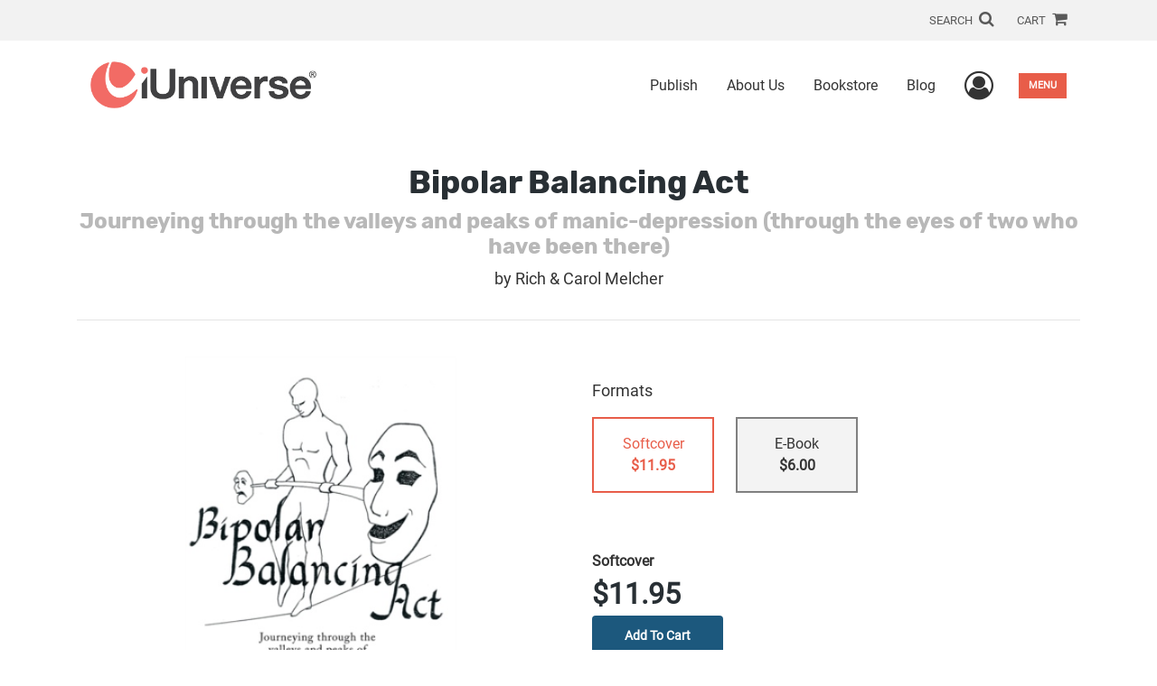

--- FILE ---
content_type: text/html; charset=utf-8
request_url: https://www.google.com/recaptcha/api2/anchor?ar=1&k=6LcE5l4UAAAAAA7hHysMK9B_TKiC--1KeioKMeEr&co=aHR0cHM6Ly93d3cuaXVuaXZlcnNlLmNvbTo0NDM.&hl=en&v=TkacYOdEJbdB_JjX802TMer9&size=normal&anchor-ms=20000&execute-ms=15000&cb=16moscycn2rh
body_size: 46438
content:
<!DOCTYPE HTML><html dir="ltr" lang="en"><head><meta http-equiv="Content-Type" content="text/html; charset=UTF-8">
<meta http-equiv="X-UA-Compatible" content="IE=edge">
<title>reCAPTCHA</title>
<style type="text/css">
/* cyrillic-ext */
@font-face {
  font-family: 'Roboto';
  font-style: normal;
  font-weight: 400;
  src: url(//fonts.gstatic.com/s/roboto/v18/KFOmCnqEu92Fr1Mu72xKKTU1Kvnz.woff2) format('woff2');
  unicode-range: U+0460-052F, U+1C80-1C8A, U+20B4, U+2DE0-2DFF, U+A640-A69F, U+FE2E-FE2F;
}
/* cyrillic */
@font-face {
  font-family: 'Roboto';
  font-style: normal;
  font-weight: 400;
  src: url(//fonts.gstatic.com/s/roboto/v18/KFOmCnqEu92Fr1Mu5mxKKTU1Kvnz.woff2) format('woff2');
  unicode-range: U+0301, U+0400-045F, U+0490-0491, U+04B0-04B1, U+2116;
}
/* greek-ext */
@font-face {
  font-family: 'Roboto';
  font-style: normal;
  font-weight: 400;
  src: url(//fonts.gstatic.com/s/roboto/v18/KFOmCnqEu92Fr1Mu7mxKKTU1Kvnz.woff2) format('woff2');
  unicode-range: U+1F00-1FFF;
}
/* greek */
@font-face {
  font-family: 'Roboto';
  font-style: normal;
  font-weight: 400;
  src: url(//fonts.gstatic.com/s/roboto/v18/KFOmCnqEu92Fr1Mu4WxKKTU1Kvnz.woff2) format('woff2');
  unicode-range: U+0370-0377, U+037A-037F, U+0384-038A, U+038C, U+038E-03A1, U+03A3-03FF;
}
/* vietnamese */
@font-face {
  font-family: 'Roboto';
  font-style: normal;
  font-weight: 400;
  src: url(//fonts.gstatic.com/s/roboto/v18/KFOmCnqEu92Fr1Mu7WxKKTU1Kvnz.woff2) format('woff2');
  unicode-range: U+0102-0103, U+0110-0111, U+0128-0129, U+0168-0169, U+01A0-01A1, U+01AF-01B0, U+0300-0301, U+0303-0304, U+0308-0309, U+0323, U+0329, U+1EA0-1EF9, U+20AB;
}
/* latin-ext */
@font-face {
  font-family: 'Roboto';
  font-style: normal;
  font-weight: 400;
  src: url(//fonts.gstatic.com/s/roboto/v18/KFOmCnqEu92Fr1Mu7GxKKTU1Kvnz.woff2) format('woff2');
  unicode-range: U+0100-02BA, U+02BD-02C5, U+02C7-02CC, U+02CE-02D7, U+02DD-02FF, U+0304, U+0308, U+0329, U+1D00-1DBF, U+1E00-1E9F, U+1EF2-1EFF, U+2020, U+20A0-20AB, U+20AD-20C0, U+2113, U+2C60-2C7F, U+A720-A7FF;
}
/* latin */
@font-face {
  font-family: 'Roboto';
  font-style: normal;
  font-weight: 400;
  src: url(//fonts.gstatic.com/s/roboto/v18/KFOmCnqEu92Fr1Mu4mxKKTU1Kg.woff2) format('woff2');
  unicode-range: U+0000-00FF, U+0131, U+0152-0153, U+02BB-02BC, U+02C6, U+02DA, U+02DC, U+0304, U+0308, U+0329, U+2000-206F, U+20AC, U+2122, U+2191, U+2193, U+2212, U+2215, U+FEFF, U+FFFD;
}
/* cyrillic-ext */
@font-face {
  font-family: 'Roboto';
  font-style: normal;
  font-weight: 500;
  src: url(//fonts.gstatic.com/s/roboto/v18/KFOlCnqEu92Fr1MmEU9fCRc4AMP6lbBP.woff2) format('woff2');
  unicode-range: U+0460-052F, U+1C80-1C8A, U+20B4, U+2DE0-2DFF, U+A640-A69F, U+FE2E-FE2F;
}
/* cyrillic */
@font-face {
  font-family: 'Roboto';
  font-style: normal;
  font-weight: 500;
  src: url(//fonts.gstatic.com/s/roboto/v18/KFOlCnqEu92Fr1MmEU9fABc4AMP6lbBP.woff2) format('woff2');
  unicode-range: U+0301, U+0400-045F, U+0490-0491, U+04B0-04B1, U+2116;
}
/* greek-ext */
@font-face {
  font-family: 'Roboto';
  font-style: normal;
  font-weight: 500;
  src: url(//fonts.gstatic.com/s/roboto/v18/KFOlCnqEu92Fr1MmEU9fCBc4AMP6lbBP.woff2) format('woff2');
  unicode-range: U+1F00-1FFF;
}
/* greek */
@font-face {
  font-family: 'Roboto';
  font-style: normal;
  font-weight: 500;
  src: url(//fonts.gstatic.com/s/roboto/v18/KFOlCnqEu92Fr1MmEU9fBxc4AMP6lbBP.woff2) format('woff2');
  unicode-range: U+0370-0377, U+037A-037F, U+0384-038A, U+038C, U+038E-03A1, U+03A3-03FF;
}
/* vietnamese */
@font-face {
  font-family: 'Roboto';
  font-style: normal;
  font-weight: 500;
  src: url(//fonts.gstatic.com/s/roboto/v18/KFOlCnqEu92Fr1MmEU9fCxc4AMP6lbBP.woff2) format('woff2');
  unicode-range: U+0102-0103, U+0110-0111, U+0128-0129, U+0168-0169, U+01A0-01A1, U+01AF-01B0, U+0300-0301, U+0303-0304, U+0308-0309, U+0323, U+0329, U+1EA0-1EF9, U+20AB;
}
/* latin-ext */
@font-face {
  font-family: 'Roboto';
  font-style: normal;
  font-weight: 500;
  src: url(//fonts.gstatic.com/s/roboto/v18/KFOlCnqEu92Fr1MmEU9fChc4AMP6lbBP.woff2) format('woff2');
  unicode-range: U+0100-02BA, U+02BD-02C5, U+02C7-02CC, U+02CE-02D7, U+02DD-02FF, U+0304, U+0308, U+0329, U+1D00-1DBF, U+1E00-1E9F, U+1EF2-1EFF, U+2020, U+20A0-20AB, U+20AD-20C0, U+2113, U+2C60-2C7F, U+A720-A7FF;
}
/* latin */
@font-face {
  font-family: 'Roboto';
  font-style: normal;
  font-weight: 500;
  src: url(//fonts.gstatic.com/s/roboto/v18/KFOlCnqEu92Fr1MmEU9fBBc4AMP6lQ.woff2) format('woff2');
  unicode-range: U+0000-00FF, U+0131, U+0152-0153, U+02BB-02BC, U+02C6, U+02DA, U+02DC, U+0304, U+0308, U+0329, U+2000-206F, U+20AC, U+2122, U+2191, U+2193, U+2212, U+2215, U+FEFF, U+FFFD;
}
/* cyrillic-ext */
@font-face {
  font-family: 'Roboto';
  font-style: normal;
  font-weight: 900;
  src: url(//fonts.gstatic.com/s/roboto/v18/KFOlCnqEu92Fr1MmYUtfCRc4AMP6lbBP.woff2) format('woff2');
  unicode-range: U+0460-052F, U+1C80-1C8A, U+20B4, U+2DE0-2DFF, U+A640-A69F, U+FE2E-FE2F;
}
/* cyrillic */
@font-face {
  font-family: 'Roboto';
  font-style: normal;
  font-weight: 900;
  src: url(//fonts.gstatic.com/s/roboto/v18/KFOlCnqEu92Fr1MmYUtfABc4AMP6lbBP.woff2) format('woff2');
  unicode-range: U+0301, U+0400-045F, U+0490-0491, U+04B0-04B1, U+2116;
}
/* greek-ext */
@font-face {
  font-family: 'Roboto';
  font-style: normal;
  font-weight: 900;
  src: url(//fonts.gstatic.com/s/roboto/v18/KFOlCnqEu92Fr1MmYUtfCBc4AMP6lbBP.woff2) format('woff2');
  unicode-range: U+1F00-1FFF;
}
/* greek */
@font-face {
  font-family: 'Roboto';
  font-style: normal;
  font-weight: 900;
  src: url(//fonts.gstatic.com/s/roboto/v18/KFOlCnqEu92Fr1MmYUtfBxc4AMP6lbBP.woff2) format('woff2');
  unicode-range: U+0370-0377, U+037A-037F, U+0384-038A, U+038C, U+038E-03A1, U+03A3-03FF;
}
/* vietnamese */
@font-face {
  font-family: 'Roboto';
  font-style: normal;
  font-weight: 900;
  src: url(//fonts.gstatic.com/s/roboto/v18/KFOlCnqEu92Fr1MmYUtfCxc4AMP6lbBP.woff2) format('woff2');
  unicode-range: U+0102-0103, U+0110-0111, U+0128-0129, U+0168-0169, U+01A0-01A1, U+01AF-01B0, U+0300-0301, U+0303-0304, U+0308-0309, U+0323, U+0329, U+1EA0-1EF9, U+20AB;
}
/* latin-ext */
@font-face {
  font-family: 'Roboto';
  font-style: normal;
  font-weight: 900;
  src: url(//fonts.gstatic.com/s/roboto/v18/KFOlCnqEu92Fr1MmYUtfChc4AMP6lbBP.woff2) format('woff2');
  unicode-range: U+0100-02BA, U+02BD-02C5, U+02C7-02CC, U+02CE-02D7, U+02DD-02FF, U+0304, U+0308, U+0329, U+1D00-1DBF, U+1E00-1E9F, U+1EF2-1EFF, U+2020, U+20A0-20AB, U+20AD-20C0, U+2113, U+2C60-2C7F, U+A720-A7FF;
}
/* latin */
@font-face {
  font-family: 'Roboto';
  font-style: normal;
  font-weight: 900;
  src: url(//fonts.gstatic.com/s/roboto/v18/KFOlCnqEu92Fr1MmYUtfBBc4AMP6lQ.woff2) format('woff2');
  unicode-range: U+0000-00FF, U+0131, U+0152-0153, U+02BB-02BC, U+02C6, U+02DA, U+02DC, U+0304, U+0308, U+0329, U+2000-206F, U+20AC, U+2122, U+2191, U+2193, U+2212, U+2215, U+FEFF, U+FFFD;
}

</style>
<link rel="stylesheet" type="text/css" href="https://www.gstatic.com/recaptcha/releases/TkacYOdEJbdB_JjX802TMer9/styles__ltr.css">
<script nonce="MfR359scKYFiJBpCZvERxQ" type="text/javascript">window['__recaptcha_api'] = 'https://www.google.com/recaptcha/api2/';</script>
<script type="text/javascript" src="https://www.gstatic.com/recaptcha/releases/TkacYOdEJbdB_JjX802TMer9/recaptcha__en.js" nonce="MfR359scKYFiJBpCZvERxQ">
      
    </script></head>
<body><div id="rc-anchor-alert" class="rc-anchor-alert"></div>
<input type="hidden" id="recaptcha-token" value="[base64]">
<script type="text/javascript" nonce="MfR359scKYFiJBpCZvERxQ">
      recaptcha.anchor.Main.init("[\x22ainput\x22,[\x22bgdata\x22,\x22\x22,\[base64]/[base64]/[base64]/[base64]/[base64]/[base64]/[base64]/[base64]/[base64]/[base64]/[base64]/[base64]/[base64]/[base64]\\u003d\x22,\[base64]\\u003d\x22,\x22w7xKw4zCqgrCssOYw6rCssOVJsOLG8OFEcOXLcKhw5tZa8Obw5rDlVB1T8OIDsKpeMODO8ONHQvCrsKSwqEqfQjCkS7Ds8O1w5PCmzQnwr1fwqDDrgbCj1pYwqTDr8Kpw47DgE1Bw6VfGsKwG8OTwpZ/eMKMPH07w4vCjw/DhMKawocyPcK4LR8qwpYmwoIdGzLDsi0Aw5wFw4pXw5nCqnPCuH9mw4fDlAkDImrCh1JOwrTCiEPDjnPDrsKYfHYNw4LCkx7DgiDDscK0w7nChMKiw6pjwqV2BTLDpmN9w7bCgMKtFMKAwpHCpMK5wrcBO8OYEMKBwpJaw4svVQcnZy3DjsOIw5/DrRnCgUDDplTDnk4YQFEQQx/CvcKVa1wow5DCisK4wrZdNcO3wqJtSDTCrEo8w4nCkMO1w5TDvFkncw/CgENBwqkDBsOCwoHCgxHDqsOMw6EJwqoMw69jw5IewrvDtMOHw6XCrsOiPcK+w4d1w6PCpi4zccOjDsK+w6zDtMKtwojDpsKVaMK7w6DCvydywpd/wptzUg/DvWzDigVsQQkWw5tXE8OnPcKdw7dWAsK+G8OLajsTw67CocK7w6PDkEPDnwHDin54w75OwpZEwqDCkSRdwo3Chh8KF8KFwrNgwoXCtcKTw6YiwpIsGcK8QETDiERJMcK0FiMqwrrCi8O/bcOoC2Ihw4pIeMKcE8KYw7Rlw4XCgsOGXQ4ew7c2wofCiBDCl8O3TMO5FTPDl8Olwopww7UCw6HDtU7DnkRPw5gHJhzDkScAIsOWwqrDsXElw63CnsO/QFwiw6HCo8Ogw4vDh8OuTBJdwoEXwojCmBYhQDDDjQPCtMOGwrjCrBZ2I8KdCcOAwrzDk3vCi3bCucKiHVYbw71HBXPDi8OybsO9w7/Dj1zCpsKow44IX1FZw5LCncO2wrwHw4XDsW7DrDfDl0w3w7bDocK/[base64]/w7tVXcKefBXDj2BlwpJ8wrrDtsOGU8OJwpbCusKrwobCvGx+w4LCusKoGRLDh8OTw5dNKcKDGBYkPMKcUcOdw5zDu2A/[base64]/w4R5w6vDqsKvdcKJfQRvAgNadMO6wo/[base64]/CnjQzDcOOw5rCqcKawpUDw5HDgzk5I8O8OWVSN8Ohw7xLPMOFWcORWVHCu2pqHMK3Tg7DkcO7DArChMK1w7/[base64]/DmMOww7vDuMOrwr3DkcOSwrY/LMO/wovDpcOSJRLDpMKlIsOIwrNVw4TCjMKmw7UkKcOXbsO6wo8KwrPDv8KEbHrCpcOjwqbDonRewrgfR8KXw6dEdU7DrcKaMEdBw6fCv1ZMwqXDkG7Cuy/[base64]/ISJrw4nCpMKCLlYmd8OrJMOaWR3CvVEzwoHDncKNwr0XASPDqMKVCsKlMUPDgA/DssK6QhBIJDDCl8K2wo0AwqknEsKLXsOwwqfCh8O2ZHZWwr1pV8OHCsKtw7XCvWBdKsKFwrdpFiQGEMOFw6rCnWjCiMOuw5/DrMK/w5PCjcKnBcK3bB8hRWfDnsKlw5sLE8ONw4zCg3rCv8Oqw4/Ci8Kow47DisOgw6HClcKEw5Iew6xlw6jCicOFWCfDgMKYLm1zw49TXggXw57CnA/[base64]/DgAPDrcKSwqjDpMKqwpXDncOlBHhzwrV4FRttQMK7ZSbCn8O9cMKtTcKdw4/[base64]/DnXfDtBPDncK7wq8jw6/CtsOXwq5OHiTDvCLDnQAwwogpUE3CqHrChcK8w7ZGDn8vw63DqsO0w4/CgMKiTT9dw6VWwrJTLWJdZcKwCx7CrMOawqzDpMKKwr3CkcODwprCv2jDjcKoJXHCqxw2RVBtw7jClsOSCMKjW8K3cHHDsMOSw6gzXMKELEAoUcKybsKeaCbCt2/ChMOtwqfDg8O9f8OxwqzDkcOpw5DDt045w7w4w6QyAmwQWj5Yw7/DoSHCn1rCqlXDuXXDgWjDrW/DkcOmw5kdDRDCnEpNJsO5w4lCw5XCqsOsw6MbwrgMN8OSYsOQw6FxWcKYwpTCk8OqwrBxw5opw4QawrkSKcOLw4EXTAvCqQQqw6jDiV/Cj8KuwqppJnXCnGVwwql+wqwJAcOPbMOBwqQkw4APw41/wqh3VUPDgQPCg2XDglhvw4zDsMOpbsOYw5XDm8KewrzDtcKNwpHDqsK1w5zDnMOFEzFmdEZqwrPCkRY7S8KDO8OrL8KcwoY0wp/[base64]/w7MJwqkgRyEdLMK/w7AYKMOKw5HDssOTwr8hEzXCt8OnJcOBwojDjG/Dvw4owopnwrJAwqpiL8OYYsKsw5QpbmfCrV3Cp3HCh8OGDTpGZzQEw7nDgQdnM8Khw4dbw7w3wpXDik3Dg8OrK8KiacK3PsO5w5Q6w5wfZ1gHPmZwwp4Iw5I0w5EbbDvDocKpXcOnw7sYwqnCl8K9wqnCmnhLw6bCpcKwPcKMwq3Cv8K2LVfCrl/DjsKMwpTDnMK2ecO5MSLCv8KjwrPDkCzCqMOxdz7CpMKMf0siwrI5w5fCjTPDv2zCi8Ovw48eWAHDuVnDmcO+aMOOc8K2R8OjXD7DjE1swpJUWMO4Bzg/[base64]/Ci8OZwphUwrbChXBBKwZhFMKBM8Kaw64xwpBqYcKySXpJwofDlkvDrXPCuMKQw7PCjsKMwrZZw5lGPcK9w4PDk8KDaHvCkxxJwqjDnnNDw7ovfMOfeMKZIisjwrpHfMOLwpbCnsO/L8OzAsKEwqxjQRrCi8OOecKAA8KINnRxwrlKwqt6RsO9wqfChMOcwohHKsKkbQUlw4okw4XCk1zDvcKcw4U5woDDq8KScsKvD8KPdARQwqZTcyjDk8KdDUhSw6PCkMKgVMOICiTCg3TCmz0pU8KGf8O/C8OKFMOMGMOhM8K3w6zCojjDsVLDtsKKeWLCgUTCuMKoUcKgwoDDtsO6w4t6w5XCr3pVLy/DqcOMwoXDhxvCiMKCwps0AsObI8OHY8Ktw71Ow6PDhnTDtVnCtk7DiR/CgTvDsMOkwopVw5/Cj8OqwpZiwphtwq8dwrYFw7/DjsKjVU/DqG3CrhrCt8KRJsOfHMKzMsOqUcOiO8KCNiZ9Zw/CmsO9PMOfwrAHPxw1JsOWwqhZA8OaOsOeNcKKwpbDicOWwqAvfMO6HiXCow/Do07Ctz7Cm2NDwoMqfHdRTsKhwozDkVXDoBYIw4/[base64]/[base64]/UXNHdMK5wo3CpRDDiB3Di8Oaw48Qwq9owowieMKkc8OCwrRiDgEzP0jDgHtGe8O+woAAwqrCj8OfCcKVwrvDncKSwq/CtMOUfcK3w7FID8O0wofCpMKzwrbDtMOIwqhkBcKhLcOBw6DDhcOMw49vwpHDjcOQZD8KJjVmw4JaS1kzw7gew7cWZUjCnMKtw5lVwo9fTwbCt8O2diPCsjYvwrTCtcKFch7DoCdQwqTDuMKpw7HDr8KNwpNTwrdTA1E5J8Ogw5XDhRrCiE5VXS/DosOaVcO0wovDusKmw4TCucKvw6PCtxIAwqoFXcKvesKDw6nCq24Bwqc4QsKxdMOLw5DDnMO0wr5cPsOXwrkULcO9dyxbworCg8K/wovDsiRpUHNEfcK1wojCvQgBw7sje8K1wpVuY8OywqvDs2MVwqVZwoogwrAswovDtx3CqMKKXSDDvkPCqMKCUhzDv8KrfCLDucOJR2hVwozCmEbCosKMDcKqHBrCpsKiwrzDqcKLwrTCp1w9eSVafcKPS1xPwpk+ZMOGwqI8C1xnwpjCvwNXehx/w4LCncOqFMONwrZQw6dowoInwp7Dui18NwQIPG5VXW/CncOSGCsiEg/[base64]/CjMKGensQw6LCucOwwokKZCnCvcKdw4xrw63Cu8OKAsOkSCBwwojDqsOPw6NUw5zCgFnDtTcHacKOwpAkOkA0A8KBcMOBwozDssKpw4/DpMKvw4BKwprDr8OWHsOfKMOnTx/CtsONwrtBwpMjwrsxZTvCnRnCq3V2HsOOPXPDh8KGC8KcTmvDg8OGQcOFUETCvcOSeyHCryLCtMOKTcKXIhrCh8KoP1tNQGt9AcOAZAE8w5x+Y8O7w4hbw5rCsm4zwoDDl8KFwoXDi8OAHcKxeDkkDSU0Mw/Dg8Olf2dvD8K3XEPCscOWw57CrG5Xw4PCocOpbgMrwp44D8K+VcKabDPCtMOewoItFFvDqcKULMO6w705wpbDvD3CuQDDsCFCw6Ylwo7Dv8OewrweJlzDvMOiwqPCoU57w4/[base64]/AsOpFj/DqMKRHyljSAnCgwwRwrc+wojDqMKCTMKoRsKUwrtewp0vJFsTFEzDssK+woLDsMKdHllZNMKIRS4twppHPS4iEsOJW8KUEyrCiWPCkQ1Nw67CoUXDryrCi0xOw4toaWo4DMKaXMK0MyxYPBxrHMO6wpTDhDTDicOrw7PDm23CsMKvwpQxGEnCocK/VsKafHBpw4x9wonCg8KHwqHCtsK8w58DTsOKw5NJasOqGXp6dEzCtXDCrRTDj8Ocw7rDtcKZwpDChydmKMObayLDg8KJwrt/GELDp1PCoFvDvMONwpjDrMOWw7BkBE7CszDDu0FpE8KswozDqSzClkPCsGVJD8OvwqgLHyYVE8KKwrI6w53Cg8O4w7BbwqHDhAc9wqPCqRDCm8KNwrtUf2/CizfCm17CmBLDqcOSwp1Kwp/[base64]/DpCjDm0TDh8K/MgfCk8KuRcOAesKfWMKnZyfDjcOPwo89woLClG9qRAjCm8KUw7EbUMKYZUDCgwPDmWQDwoNcZi1UwqgaUcONXl3CngzDicOEw49uwr0Swr7Cpl/DmcKFwpdBwph5woBNwo80ZTjCvsKjwpgNJ8K/QMKmwq0IXkdQDgIPI8K8w6Eew6/ChlU2wpfChEddUsOhPMOpXsKmecKVw4YIFMOUw6g0wq3DgX1uwoAgGcK2wqk6Bwpbwq4VC2DDlkpBwp5jAcOWw7XDrsK6AG5EwrNODhvCgkrDt8OOw7opwqJCw7fDnlvDlsOowpHDpMOdXQYAw6XCmUTCo8OyQQHDq8OuFsKIwq7CuzzCq8O7CMOcO33DkG9Nwq/DqcKcTMOTwpTCicO3w4XDszsqwp3DlXs3wpNowoVwwo/Cm8OZJGvDlXU4GBsWZT5EBcOewr4fGcOtw7NUw4zDvcKBP8OPwrVqChYEw6VjKBdOw405O8OOChgywr/DtsKEwrUuT8ObZcOmw5HCvcKNwrEgwo3DicK5XMK2woTCvm7CkxpOBcOYM0bCjnvDjR0QWEDDp8KJwrsmwplPdsKBEnLCq8OqwpzDucOcHlbDjMKNwoJewrUoGkBhGsOhfVBowq/CucOaVTI3ZU9VHMK1Z8O2H1HCmxw2aMK/OcOgdGY7w7jDp8KubsOBw6BOel3DvHx+ZBrDpcOVw6PDuSzCngbDu07CoMO3SiJ6S8KoQx4ywpUnwr/[base64]/DksONwpIhNcO4wqJBw7zDmMOuMTQyw53CmcKFAkUpw7jDoSjDqRfDhMOzBMOnPQIPw7XCvTrDshbDkyluw4F4GsO6wonDvT9BwptkwqMPa8OxwoAiWxjCvSTDr8K9w41QPMKywpRaw7dHw7p4w41qw6I+w53CpcK/M3XCrWRRwq8+w6TDiX/DkwpEw5hKwrpzw5wuwpjDgzQidsOrVMOww7zCh8OLw6tmwr/DqMOowovDjUgpwqdzw5zDrCPCiWLDjELDt23CjcOow5fDjMOTXmdxwrEnwoTDvk/CjcKEwo/DnAFRDnDDpcOAaH0NIsKkRwU2wqTDrjzCjcKlEnXDpcOEG8OWw47CusO/w5HCgsOlwo/Dl0J8woR8fMKGw7BGwoRRwoPDoQ/DtMOvLTjDt8O5KHbDq8KULnpcL8KLUcO2wq7Dv8Otw5fDtxgJJFHDq8Kkw6NIwpvDlGbCiMKpwqnDl8OQwqw6w5bDj8KJWwHChxtECWTCuR9xw5YCIF/Di2jCusKoPmLCpsKlw5dEDR51WMONI8KJwo7Dp8K/wozDpVI5YxXCiMOxJcKdwqpGZHjCs8KFwrTDsxc6WgrDqcOxWcKHwovCri5AwpVNwoHCvsKxQsOVw5vCoXjCrD5Fw57DgxZRwrnDpsKww7/[base64]/[base64]/CqFEuw61vw4XDuHnDm8O+KMKrw43DisOUI8OFw78zHsK5wpYXw7c/w5PDosKYHWkqwqzCqcOAwoAKw6fDsCDDtcKsPDPDrSJpwr/[base64]/w6HCtB10wrMHSnthw7kXwqsKwpnChGPDiVxHw4ALGW/[base64]/CkMOiw6HCusKnw5t9UFA7wo3CkXLDp8KJUVBYRcKuRSNvwr3Do8Kyw5/[base64]/w6EFPMOBFMOIwpPChkTCgiNbAMKVwrsDGXBOQz8fP8OBRmDDgsOnw6IUw5V/woFHHg/Di3vCjMOlw7HCqFsRw4nCm1Z+wofDtz3DkygGCj3DnsKiw4fCn8KcwoBRw5/DliPCicOLw5bCnTnCg1/CisKvTQ9DQsOXwpBPwpPCmGFQw6AJwr1ObcKZw6w3VwjCvcK+wpU5wr08bcOtO8KNwq8WwrIAw6cFw7TDlArCrsO/[base64]/[base64]/Cl3puRMOdwoJSe8K+AzrChSgzPnQmIEDDvsOdw7TCpMKhwpzDhcKUaMK8WRdHw7bChzZTwp0qHMKaT0zDnsKGwpHCpMKGw5XDk8OPLcKdHsO0w4HDhjLCo8KawqgMZ0t2wpvDgMOWdMOIO8KTFcKHwrgnT0YxaztvCW/DhwnDjHXCpsKewrDClHLDpcOxWMKtV8OQMXIjwp4SAnc/[base64]/[base64]/DqihSwp9Zw4fCrGPCrsOCY8KVw4PDnsOEfMO2Sl8RVcO0wp7DvizDlMOlZMKAw41fwqsKwrrDusOFw6bDnVPCsMKXGMKWwrvDlMKgb8OGw6YGwqY0w6hqMMKIwpF3wq4WMFPCi27DvsOYF8O9w5zDtELCnllef17CvMO9w5DDj8OOw6/Dm8OywrPDrSXCqmATwq5Mw6HDncKzwrvDu8O7w47CpzHDsMOnOVo6djcHwrXDimjDlcOvasOWIcK4w6/CssO6ScO5w5vCrQvDpsOkUcOCBTnDhlMmwpV5wrhFacOpw73CnCwgw5ZZBxExwp3Cvk/CiMKRdMO+wr/[base64]/CsX42wrvDpMKjcATDix7DqsO0wr99wr3Dsk3DssO7PcKBIQBSXcKSFsKBbmLDrkbDqgtoR8ObwqHDj8Kswq7ClC3DtsOQwo3DgV7DrF9vw4RwwqEkwrtLwq3Dk8KmwpXCiMOQwosIHWEMISfCtMO/wqoQT8K9TWsRw5s7w6HDmcKuwo8bw5N7wrTCj8Ofw73Cu8OQwo8HI03DgGbCqh86w7gzw6N+w6rDh10SwpkPScK+dcO7wqXClyR4X8OgGMOhwphGw6oEw6IMw4jDoVpEwoM/LBxnNMOveMO2w5jDsWI2cMOHH0dMeX1fIUIZw6TDucOsw4dIw6sWQRE0GsKOw4Npw5ckwqTCtBt/[base64]/LsKaE8KnaMOkf8KWw5HDpzHCi8OFamk4HFbDn8O4bMKyTUgrYEMUw6IPw7VffMKYwpwnZQYgD8KNacKLwq7DvADCu8ONwpfCninDmG7DjsK/AMOMwoJ1HsKiY8K3LTLClMOIw5rDh2ddwoXDqMKsQnjDm8Kmwo7CgyvDgMKpaDRvwpB3CMO2w5I8w5XDjWXDghUUJMK9w4A9YMKlcW/[base64]/Cq8OoKcONw7zDs2fCsRPCo8ODwqolwqLDoVHCi8OuesOAHHjDisO/HsKQcsK9w4Q0w5VCw68oJGXDpWLCqzDDkMOQI0EvJnfCqk0MwpI/JCLCj8KmRiANL8O2w4xyw7fCiWvCq8Kew41Xw77Dk8OVwrpkFcO/wqJlw6vDp8OcWWDCsTrDusOAwrNOVCjCmcONExPDh8OpZcKCJgVLacKswqbDtsK/O3HDtsOWwosEaF3CqMOJDyrDtsKRDBrCu8K/[base64]/[base64]/CksO2wqhiw5PCo8OKV2A3wrfDqcO0wodTw73DncKDw7pCwr3Cs3/CoXFoOzFlw70gwqDCs0XCiRTCpEB+e281YsOfO8OCwqjCjRHDlAzCn8OgcF4/RsKgeDEnw7UXWlpnwqk9wpHDvsKww4PDgMO2fAdJw5XCs8OPw6xGCsKkPh/[base64]/dBDCjcK7JsOqKMK/acKswpDDlsOGagtIGgXChcO6anXCilPDqiI8w7ZvKMOdwoVZw67Cr3ZTwqLCusKqwp4CYcKXwonChHHDtsKIw5B1Kw8jwr/[base64]/DmUjCkcKSw6AfahZMwoVXXcKZMcONw5Z5H2ZLdMK7woZ4FFMkZirDnz/CpMOOJ8OvwoU1wqF9FsOow58fOcKUwp0CH2zDhMK/UsOWw5zDtsObw6jCrjjDrcOvw7NHBMOTdMO9ZxrCnW3Dg8KHHW/CkMKdOcKwQk7DnMOPe0Vuw6zCjcKaDsOtYUrDvHrCjMKEwpvDmUYbYnI9wpIJwqQrw4nDp1jDpcKYwqLDnB8EHh4XwpkLCBJnQzzCgcO2B8K3NxdiJz/DkMKvZkTDp8KRWB3DvMOgNMOnwoYQwr0GYBrCosKTw6PCg8OPw7jDqsOzw6/Cm8OYwo7Cm8OIFsODbRPDvl3ClcOMXMOpwrMFcipODnXDlw8hVmzCsDYGw4kGZlp7ccKGwoPDgsOnwrLCqGTDuVTCuldGG8OFWMK4wqpSHEXDmUh5w5wpwoTCqBgzwpbCpHXCjFkRYhrDlw/[base64]/w7URacKFwq9nAChow7LDgXZmYEsQUsKnW8OQVivDlXLCqHd4WyUPwq7Cg3MaLsKTIcObb1bDoRRcdsK5wrY/QMOJwpBQfcKzwoDCo2oPXHItMnsCPcKgwq7DrsKlWsKZwopDw7vCrWfDhQplwozCmWrCmsOFwp8nwrTCiWjCtnY8wr4ywq7DoQ8bwpogw6bClFvCqHVeD2N+ayhqwoDCocO+AsKMehQha8O/woHCvsOuw4PDrsOfwqoFMj7DqB0fw7Ywa8O5w4XDqUrDi8KUw40uw63CnMO1ZxHCvcKiw6TDqmM6NFTChMOZwpBSKkQfQMO8w43CoMONOVkZwq/[base64]/CplojwpbDo8OFGTTDtCPDmkNvwqgTC8Kdw4lCwqvDosOAw6TCpmd0R8K/QsO4KwDCtDbDkcKMwolkRcODw4kwdsO0w4BiwoRvPsK2JVrDjW3CnsO9PjI9wogvXQzCtx9MwqzCiMOVe8K8acOeBsKKw6LCucOMwq9bw7RXb1LDmkBWZ2QIw5tHTMKEwqcrw7DDlSU/esOYMwQcWMOlwr/DgBhmwqsUF2fDpyXCoy/DsDXCoMKBKcOmwqYZMmNiwoVfwqtgwpJmFXLCjMKBHQfCihEbVsK/w4bDphsfTizDqSrDnsORwpt+wqZfNihcIMKuwr11wqZ0w61VKh0LZMK2w6ZXw4TCh8OyAcOsIGxfVcOhJCJichDCkcOTIsKUIsOsWcKCw6HClMOLwrQlw70iw4zCkkscd1Biw4XCjsK9w68Tw6ZpdCcww7/DrxrDl8OGeB3CosOxw7fDpybCvUjChMKrbMOqH8OxfMKMw6J4wq4NSX7CtcKZJcOrD3EJXMKSFMO2w6rDv8OOwoBKbHHDn8Oewr9qEMKfwqLDlgjCjVAgwo8Xw74dw7fChXBJw5bDmFbDucKfXRcvaloqw6/[base64]/DoWvCvsKyGMK3w5Mzw7gLWSMgHSV/w4vDuxJWw5bCvwHCny1uSC7CscOVb0TCtMOQSMOgw4MkwrrCkS1Bwo0Zw61+w4TCs8OxWUrCpcKYw5HDvBvDnsOJw5XDrMK3fMKyw6XDpxw4acO6w6hFRUNUwoTCmCDDvTlaAh/CiErCunJ2asO1AiEywp8/wqRKwp3CuzLDhFHCmsOuZ1BsYsOwHTvDrG4rDAkzwqnDhMOHBS5cfcKJRcOjw5w2w47DlMOdw7tAEDoIcHZvSMOBMMKWBsO1IR3CjGnDrnrDrFtcXhE9wp9UBT7DhFsPMsKlwrkLLMKOw6JNwpFUw6/Dj8Kywp7DjmfDkGfCkGlGw6wqw6bDkMOyw7rDoSA5wpXCr2vClcKYwrMPw6TCnhbCvRtEa04bChbDh8KFwp5PwoDCgy3Co8KfwrpCwpDDnMKtI8OEMMOHISrChCMjw7PCq8OiwqrDhsO6MsOaIwczwpViX2bClcOxwpdAwpvDhzPDnk/CksObVsOVw4cnw7xMW1LCikLDhDFlWjDCi0fDlsKyGDbDk3c4w67DgsOWw5zCvkx4wqRhPVfCnQVEw5PDq8OvKMO2fh0gWk/ChBvDqMO+wqnDkcOBwqvDlsOpw510w63CtMOdXD4+w49Jw6DCqi/Dk8OuwpchZMOvw5lrKcKaw74Lw4shKgLDqMKyW8K3CsORwqrCqMOnwp14IU84w67CvTh9TifCncKyGkx3w4/DicKWwpQ3c8KvGmVPP8K2IMO4w7rCvcKXBcOXwpnDi8KTMsKVBsOkHCtBw4BJeC47HsOVPXssLRLCsMOkw4lKbjduMcKuwpvCsnJacTt+WMOpw4bCn8OJw7DCh8KwI8OUw7TDqsOJfXnCgMOUw4TCmsKvwoBJdsKcwpTCnDHDlz3Cm8O/w7jDnmzDok8yH2YLw64eKcOjJcKHw6NIw4kywpPDiMOCw4oVw4PDqgYbw4QdbcKEAQ/CkT94w6EBwohPaETDrShlw7MXUMOQw5YeEMOYw7wEwqRwRMK6c0gUD8KVEsKKUGYIwrNkSVDDjcKMBMKww7nCngXDvXrCv8OLw5rDmlpCQ8OOw7bCgMOmR8ObwqtBwqHDt8OyRMKVTsOnw6zDjcOTFU0Dwr8HJMK8HcO/w7fDmsOhKTltTMKQRMOaw5wiwp/[base64]/Cq8KgfBXDg1XCh8OXCcKZw6YxVsK6BQfDusKew4TDkl/[base64]/[base64]/DoMK0w6Usw4dzZz/CjMO2wrbDjMOew7LCpSvDlMOTw7cFwofDqMKww6teDCbDjMK7YsKANsKtbsOmIMKWLsOeeiNRPinCtHHDgcOKRGzDusKsw7bCrMK2w6HDvRjCmBw2w5/ChVMNVjHDgFA6w7LCqUPDlRsnIAjDjVp8BcKlwrsAJk7CkMKgLMO/[base64]/[base64]/CjsOwccOewrnCt8Ksw5dvwokxEsK9SHHCn8Krw6HCrMKdw7IHHsOBX2zCi8O0wp/Co1MjJ8K8CnfDt1rCisKvLnUfwoVYPcO2w4rCjWFeVnZkwpDCnlbDrMKIw5HCvzbCpcOaDBfDuWEew5lxw57Ct0DDhcOzwoLCvsKSSF4BJ8O8dl0qw43CscOBNCAPw4hGwqvCv8KnW1Y/DcOSwqtcK8KAI3skw4PDjcKbwpVtTMK9YMKfwqxpw4UDZMKgw7Uaw6/Co8OWA2LCocKlw51Ewo5uw4rCrsKNF1BYQsOiAsKwI3rDpgLDnMKxwqoFwol2wp3CnkwrYG3Ct8KTwqTDosKOw4TCrj0CFUcHw40Uw6/[base64]/F3l6C8Osw5A7w511Z3xUw5PDgVHDlMOaN8OYHR/[base64]/DrcKmwqMfwqHDnGPCuMOiPS7DvcKleEZCwofDhMKHwpcrwprCkgPCjcOew74YwqrCssK4KMKow58mJE8rFH/DosKsHMKqwpLCu2vDn8KkwpDCpcO9wpTDqjJgAi/CjxTClnccIiBDwq1pdMKbElt2w6DCo1PDiEXCmMK1IMKUwrkyecOjwpTCmETDmTJEw5zCucKgPFUlwpfCsG9wZcK2LkfDncOfG8OywoUbwqclwoU/w6LDjTjCpcKZw6sjwpTCqcKew5ReWQfDhXvDuMOFwoJNw5HCtD/Dh8OIwoDCphJ2XsKXw5dEw7IUw4A0Y0LDm2Z1c2fCt8OZwr/Du0pGwqAnw6Uawq7CssObUMKOGlvDucOrwrbDs8OMOMKcSwLDkiRkZsKoaVpEw57DinzDiMOdwrZOGwUuw6Ygw4DCscO6wp/Dp8KuwqspAcO5w7VGw5TDiMO8ScO7wo0nF0fCiS/Cs8Olw7zDoiEVwpJIWcOWwpnDt8KnRMOKw7F2w5TCjlAnAwwjK14OFgDCkMOHwqlCfFLDmsOTGAzCuGZSw7/CncOZw53DgMKIFkFnIAUpFF0yMQjDmcOdLgE6wovDhlXDgsOkC2ZEw5UMw4kDwpjCqsKXwoNZZ2pPB8OCfzg1w5ENZsKKIV3ClMOqw4YOwprDjMOvd8Kcwr3CtFDCjmdSwoDDlMKDw5nDiHTDqsOiw5vCjcOFFcK2GsKbasKnwr3Di8ONXcKnw7/CmMO2wrYjW1zDgH3DvWdJw6FuEMOpw7h/[base64]/CgxJtCcOYwqZLw7w+w4bCkmDDkcKpw5c/OQRbwqMuw6J0wrhxFnYgw4bDscKRJ8KRw4HCsnMKw6I0XyxKw5PCksKYw4p6w7/DmT8sw43DjhlTTMOKSsOew5TCulRow7DDgSQXCH/CpTwiw5k/[base64]/w4/CvhMMYSbCiRzCtcOmYVY7wpNUwoB2bMKxdHghw5nDr8K/[base64]/DuMO8wrbCjsOmwoXDhlzDo8Kqw4XDhUo4BEQgYBJIMMKUFUgUaytzCBTCvXfDrktrwo3Doyc/GMOWwoAYwpjChyvDnhPDgcKMwqtDBUgrRMO6YTTCp8OjOy3DnMOZw5Fhw7QIOsOswpBEBsO0dApTQsKMwrnCrzA3w5PDnkrCv0vCki7DisKnwqUnwonCmy7DiBJow5N5wqrDgMOowqoARFTDlsKaVDt+aFJMwrUzAnvCpsOHU8KnGGwVwpQ/wppWPMOKF8KOw6/CkMKyw4/Dnn07QcK1RCfCtDwLCiUrw5V8TVhVVcKoGzpPZQUUTXhYSiQ+F8O0QjpbwrbDkFvDqsK5w4IFw73Dvi3DuXJqJcKfw5/CnkQAAcKlO2bClcO1wqIGw5XCjlArwoXCi8Oiw4bDrsOHb8KkwrDCm1hATMKfwp5mwrtYwoBBUxQJM31aMsKrwp/Dr8O5IcOnwq7CpU9kw7/Ci2AGwqRyw5kxw704b8OtK8OMwq0Vb8OfwpQQVGdiwoctCmdqw6sTD8K4wrLCmUvDssOVwq3CvxDDrxLCj8OCJsO9TMKRw5liwo4ROcKwwr4xHsKowrsgw63Dkh/DjDlEKgrCuSofAcOcw6DDlMOFTBjCjVlzw48uw5MzwoXDjxUMD3zDvcONwpQdwpXDl8KUw7RsZ0FnwoPDmcOsworDsMKfwq08SMKUworDosKsVsKlIsOBEisPIMOAw6vCswcHw6XDp1g3w5Z9w4/DoyFvY8KdJsKKasOhX8O4w5ctGMOaPg/[base64]/DnTI5esKBfEcUw5rDskLCucKXw4htwr0gGcOtLiPCv8Orw5hdT0bCnsKQRhPCl8KwfsK0w43DnQsRw5LCgnwYw701JsOJKULCuVTDoB/ClcKAacOawp04CMONJMOmXcO6McKYHQfCvAsCUMKLfMO7Z1Q1w5HCtMKpwr1QCMOCaSPCp8Oxw6vDsGw3TcKrwrJ+wox/w47DqWFDMsKJwp0zFcOGwopYZmdIwq7ChsKmT8OIwq/Dj8K3f8KGQAPDlMOBwqlPwpTDj8KnwqDDucKiG8OjCQkdw4EPa8KkPcOTSj0Yw4RzKQ7CqBYYCgh5woDCj8OmwrxjwoTCiMO7VkHDt37CiMKVSsO7w67CuzHCkMK6IsKQAcO8Hiphw6sgQsKyHcOfLcK6w43DpS/DgsKYw4k6E8OhO0fDmW9WwpswdcOrKQNzacOVw7RTcwPDulbDqibDtwjCim1jwqsLw5/DixbCiz0pw7Vyw4fCriTDv8O7cQ7CqXvCqMO0wqPDlsKBF1rDrsKmw5ojwp/CusK0w5TDrx9BBCkkw79Sw7k0J1HChAQnw7nCrsOWShUvO8K1wp7DsUNlwrJHd8OIwr5PYy/DrCjDjsOGUsOVdU4wScOVwqggw5nDhhpMV3gXG316wrLDo0Q+woEywp5nM2vDs8OZwq/DuQBeRsKSCcK9woEuPHNuwpYOB8KnXsKwa1BgJivDksKuwqTCm8KzLMOhw6fCojYgw7vDjcKnX8KGwr8xwoHDpzpDwoDDoMODQMOQJMK4worDr8KPSsOkwpxpw4bDj8OUdDIJw6nCvj5Iwp8CE3BSwpbDlSvCvHTDqcO+Uz/CtcOHXFRvQwUtwoIBLzs7VcO4e1ZzTEsEH01GAcOTb8OTD8KpGMKMwpINRsOgB8OlTEHDrMOjWinCtz7Cn8OIa8OgDDhYE8O/dgXCi8OFQcO0w5h0RcOCa1/[base64]/bMK5IMK6Y8Obw6Y2wqnCnB5PCcKsHcKHw6PCocKmwoPDiMKMb8Oqw67Cj8ONw4PChMKew4o5w5RbYCQsPcKFw5HDp8OIHUR8SQE9w54VRz3Ci8O8ZMKEw6rCh8Orw4fDr8OuB8OrEg/DpsOQA8OJQyXDoMK5wqxCwrrDgMO8w7nDhxHCq3PDp8KUWgXCk13Diwx0wo/CusOzw5M8wrPDlMKrP8Kgw7LDisKkw6xvdMKBwp7CmwrCgxvDlC/DpkDDpsOnTMOEwo/[base64]/CvMKGb8OjwrlDOcKhwojCqsKxwqQTw5PDucOLw5/DsMKgYMOTfxDCp8Kqw4rCnRfDvynCsMKXwqTDoxJ/wo0ew49jwpPDpcOmdwRrTCvDt8KlEwjCp8Kvw77DoFgow7fDt1HDjcK4wpTCuFbDpBklBFEOwqbDsmnCiU5ubsOrwqIJBRbDmjYWEcK6wprDmmknw5zCq8KPSmTCmEbDhcOVVMOWSzvDicO+HS1cXW4GUl9fwoPDsh/CgzR4w5XCry7CsUlDHsKAwoTDkVrDulQow7vDn8OwMA7Cn8OaYMOBZ3MAdHHDjgJew6cowqHDnCXDkzYpwqPDnMO2esKMHcKhw7bChMKbw5xtIsOvEsKyBFDCsB/DmmEECynCgMOpwp46U0Vhw7vDhCwscQTCtlETGcKfRwZCwobCmCTCuFsgw4JlwolVARHCj8KcQnkxDX9yw7nDvgFfwozDicK0eR/Cr8KQw5/DvlfDrEPCt8KXwqbCscKTw4MaSsOTwovDj2LCnkTCtFnChz5Hwr06w7DCiDnCkgN8LcKrZMKuwosTw78pMzDCqjJgwqUPB8KgFFBkw4kLw7JTwoBgw6/DicO3w4TDrsKWwrssw4t4w7zDjcK1UT/Ct8OAasOmwrZOFsKvVB49w4N3w4jClcKJJw1AwogQw5rDnmVTw7pwMH1dZsKjGQjDnMOJwqLDrn7CqkAjHk8OJ8KFQsOOw6bDvn0DNwHDqcO/DcO3Y0NrDSRyw67Ci0ENCFc7w4PDq8OZw69WwqbCoXkQXloAw7zDtSYmwpXCq8OIw4pbwrILEHvDtcOqacOqwrg5YsKNw5RzTi/DucOMUsOjQ8KzfhnChjHCmwXDq2PCtcKlHcOhKsOMCn/DtBvDohbDocOhwpDCssKzw7IfE8OFw5JaKi/Dj07ClE/ClE/DpykCalfDrcOMw47Cp8KxwrfCg0VWSmjCqHd/TcKYw5rCjMKpwp7CgCTDkFIvVU9MBzdkGHnDiErCi8Klw4PCi8K6LsO6wqnDr8O9cX/[base64]/[base64]/[base64]/CsMKrFcOPW1UDbUbDvcKCw686BSLDmsO4wqzDhcKjw7kvKMKQwqtIT8KFCcOdWMOEw7PDtcKyNFHCszlUNlYCw4Uca8ODeRtfbsKcwpHCjMOLwpxyOcOVw7zDlSslwrnDo8O7w6LDv8KiwrR6w57ChFXDr07CtMKUwqbCjsODwpfCrcOfwr/Cm8KZXXMOH8Ktw4lHwqo8VkzCkFrCncK9wo/CgsOnDcKGwrvCrcO9HVIHZiMRbsKeY8OAwoXDg0fCrDkpworChsKJw43CmH/DgQTCnRzCsEbDv0Qpw7lbwoAVwosOwq/Cgm5PwpVyw4vDvsOqPMOPwoovNMKRwrPDkWfCmz1Hb10OdcKZOBDCpsK/w6AmbQHCqMK2FcOcGiVswoFVa3VCGw4Wwpx6Tn81w5o0w5tyFg\\u003d\\u003d\x22],null,[\x22conf\x22,null,\x226LcE5l4UAAAAAA7hHysMK9B_TKiC--1KeioKMeEr\x22,0,null,null,null,0,[21,125,63,73,95,87,41,43,42,83,102,105,109,121],[7668936,144],0,null,null,null,null,0,null,0,1,700,1,null,0,\[base64]/tzcYADoGZWF6dTZkEg4Iiv2INxgAOgVNZklJNBoZCAMSFR0U8JfjNw7/vqUGGcSdCRmc4owCGQ\\u003d\\u003d\x22,0,0,null,null,1,null,0,1],\x22https://www.iuniverse.com:443\x22,null,[1,1,1],null,null,null,0,3600,[\x22https://www.google.com/intl/en/policies/privacy/\x22,\x22https://www.google.com/intl/en/policies/terms/\x22],\x22XMURQn41xItx4tOHdmQrMGn6hqsQVtlqfwTzyrIBgEY\\u003d\x22,0,0,null,1,1765100341526,0,0,[210],null,[23,166],\x22RC-bXMrGZLcoIOYuA\x22,null,null,null,null,null,\x220dAFcWeA5ZHuukDDB-5BcNYZdXFnePdkWutiAfzAwRWYOGP-N38y3NTL0w9EzsD4LVkYxe_JJbxHkFqSBNgfeilX-gmS67QYRXnw\x22,1765183141546]");
    </script></body></html>